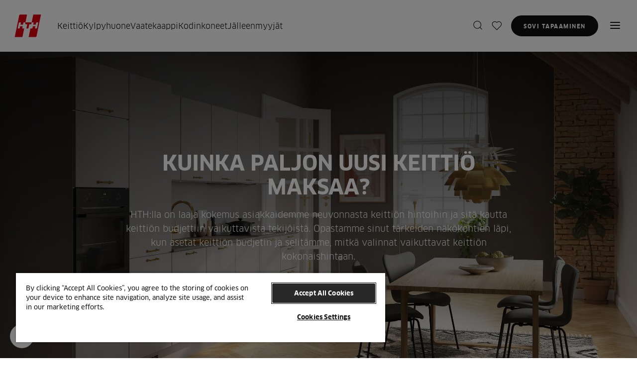

--- FILE ---
content_type: text/html; charset=utf-8
request_url: https://www.hth-keittio.fi/keittio/kuinka-paljon-uusi-keittio-maksaa/
body_size: 12927
content:



<!DOCTYPE html>

<html lang="fi" data-brand-locale="fi-US">

<head>
    <meta charset="UTF-8">
    <meta http-equiv="X-UA-Compatible" content="IE=edge">
    <meta name="viewport" content="width=device-width, initial-scale=1.0" />
    <meta name="theme-color" content="#111111">
    
    
        <meta name="description" content="Uuden keitti&#xF6;n hinta riippuu useista tekij&#xF6;ista. Saa k&#xE4;sitys tarpeitasi vastaavan keitti&#xF6;n hinnasta." data-rh="true" />
        <meta name="og:title" content="Kuinka paljon uusi keitti&#xF6; maksaa? Katso uuden keitti&#xF6;n hinta" data-rh="true" />
        <meta name="og:url" content="https://www.hth-kitchen.com/keittio/kuinka-paljon-uusi-keittio-maksaa/" data-rh="true" />
        <meta name="og:image" content="https://assets.nobiadigital.com/image/upload/v1695215479/HTH/Kitchen/Plain-Grey/Glat_Gra%CC%8A.jpg" data-rh="true" />
        <meta name="og:description" content="Uuden keitti&#xF6;n hinta riippuu useista tekij&#xF6;ista. Saa k&#xE4;sitys tarpeitasi vastaavan keitti&#xF6;n hinnasta." data-rh="true" />
    
    <link rel="shortcut&#32;icon" href="/favicon.ico" />

        <link rel="canonical" href="https://www.hth-keittio.fi/keittio/kuinka-paljon-uusi-keittio-maksaa/" />
    
        <title>Kuinka paljon uusi keitti&#xF6; maksaa? Katso uuden keitti&#xF6;n hinta | HTH</title>

    
    

        <link rel="preload" href="/app.css?v=QH9EVhABphK3-OcU-W_5zRTLkMA7vdhvjW9SuHunbgs" as="style" />

        <link rel="stylesheet" href="/app.css?v=QH9EVhABphK3-OcU-W_5zRTLkMA7vdhvjW9SuHunbgs" media="print" onload="this.media='all'" />
        <noscript>
            <link rel="stylesheet" href="/app.css?v=QH9EVhABphK3-OcU-W_5zRTLkMA7vdhvjW9SuHunbgs" />
        </noscript>

        <style>
            [v-cloak] {
                display: none;
            }
        </style>

    <script type="text/javascript">
        window.INITIALDATA =  { };
        window.INITIALDATA.brand = 'hthfi';
        window.INITIALDATA.checkoutUrl = '';
    </script>


        <!-- Google Tag Manager -->
        <script>
            (function (w, d, s, l, i) {
                w[l] = w[l] || []; w[l].push({
                    'gtm.start':
                        new Date().getTime(), event: 'gtm.js'
                }); var f = d.getElementsByTagName(s)[0],
                    j = d.createElement(s), dl = l != 'dataLayer' ? '&l=' + l : ''; j.async = true; j.src =
                        'https://www.googletagmanager.com/gtm.js?id=' + i + dl; f.parentNode.insertBefore(j, f);
            })(window, document, 'script', 'dataLayer', 'GTM-T6ZX2P');
        </script>
        <!-- End Google Tag Manager -->


        <script type="application/ld&#x2B;json">
            {
  "@context": "https://schema.org",
  "@type": "BreadcrumbList",
  "itemListElement": [
    {
      "@type": "ListItem",
      "position": 1,
      "name": "Keittiö/Køkken",
      "item": "https://www.hth-kitchen.com/keittio/"
    },
    {
      "@type": "ListItem",
      "position": 2,
      "name": "Kuinka paljon uusi keittiö maksaa?",
      "item": null
    }
  ]
};
        </script>

    <script type="application/ld&#x2B;json">
        {
            "@context": "https://schema.org",
            "@type": "Organization",
            "url": "https://www.hth-kitchen.com/",
            "logo": "https://www.hth-kitchen.com//hth-logo.svg"
        }
    </script>
    
<style>
#cookie-toggle.custom-persistent-icon {
  position: fixed;
  bottom: 20px;
  left: 20px;
  width: 48px;
  height: 48px;
  border-radius: 50%;
  background: #fff;
  display: flex;
  align-items: center;
  justify-content: center;
  z-index: 9999;
  cursor: pointer;
  margin: 0;
  padding: 0;
  border: none;
}
#cookie-toggle.custom-persistent-icon img {
  width: 28px;
  height: 28px;
}
</style>

<script type="text/javascript"  async src="https://cdn-sitegainer.com/sitegainer_5618131.js"></script>
<!-- CookiePro Cookies Consent Notice start for hth-keittio.fi --><script src="https://cookie-cdn.cookiepro.com/scripttemplates/otSDKStub.js"  type="text/javascript" charset="UTF-8" data-domain-script="b11cc805-3dfd-4bbf-adff-17fb6daa0fa4" ></script>
<script type="text/javascript">
const url = new URL(window.location.href);
const isStaff = url.searchParams.get('staff') === 'true';

function OptanonWrapper(){
 // Attach click handler to your custom button
  const btn = document.getElementById("cookie-toggle");
  if (btn) {
    btn.addEventListener("click", function() {
      Optanon.ToggleInfoDisplay(); // opens the CookiePro preference center
    });
  }
if (isStaff) {
      const banner = document.getElementById('onetrust-consent-sdk');
      if (banner) {
         banner.style.display = 'none';
      }
     if (btn){
        btn.style.display = 'none';
     }
  }
}</script><!-- CookiePro Cookies Consent Notice end for hth-keittio.fi -->

<button id="cookie-toggle" class="custom-persistent-icon">
<img src="https://assets.nobiadigital.com/image/upload/v1762769073/Logo/cookie-BW.svg" alt="Cookie Settings" />
</button>
    <script>
        window.imageKitDomain = 'https://asset.nobiadigital.com/';
    </script>
</head>

<body data-user-id=''>

    

    
    
    <div id="app">
    


<hth-header logotype="/hth-logo.svg" image="HTH/hth-eksperter-menu"
    bada-link-visible="bada-link-visible" bada-link-url="/varaa-suunnitteluaika/"
    bada-link-text="                            Sovi tapaaminen
"
    quote-text="Tule k&#xE4;ym&#xE4;&#xE4;n myym&#xE4;l&#xE4;ss&#xE4;mme, tarjoamme kahvia ja autamme sinua hyv&#xE4;n alun saamiseksi" quote-link-text="Sovi tapaaminen"
    my-account-url=""
    my-account-tooltip="Oma HTH"
    wishlist-url="/suosikkini/"
    wishlist-tooltip="Suosikkilistan"
    storelist-url="/jalleenmyyjat/"
    storelist-tooltip="Jälleenmyyjät"
    cart-url=""
    cart-tooltip="Shopping cart"
    menu-button-text="Valikko"
    menu-button-close-text="Kiinni"
    webshop-url="" search-page-url="/hakutulokset/"
    search-tooltip="Etsi"
    main-navigation-text="Main Navigation"
    search-title="Etsi"
    search-placeholder="Mitä etsit?"
    search-clear-text="Tyhjennä haku"
    search-button-text="Kaikki tulokset"
    search-article-number-text="ART. NR"
    search-category-tag="Kategoria"
    search-page-tag="Sivu"
    back-to-main-menu-text="Back to main menu"
    header-logo-text="HTH Logo"
    skip-to-main-content-text="Skip to main content"
    close-menu-text="Close menu"
    :primary-navigation-items='[{"children":[{"children":[{"children":[],"href":"/kuvasto/","index":0,"title":"Katalog","external":false}],"href":"/keittio/keittiomallit/","index":0,"title":"Keitti\u00F6mallit","external":false},{"children":[],"href":"/keittio/kuinka-paljon-uusi-keittio-maksaa/","index":1,"title":"Keitti\u00F6n hinta","external":false},{"children":[],"href":"/keittio/materiaalien/","index":2,"title":"Materiaalivalinta","external":false},{"children":[],"href":"/keittio/inspiraatio/","index":3,"title":"Inspiraatio","external":false},{"children":[],"href":"/keittio/inspiraatio/keittioopas/","index":4,"title":"Keitti\u00F6opas","external":false},{"children":[],"href":"/kuvasto/","index":5,"title":"Kuvasto","external":false},{"children":[],"href":"/keittio/vastaanota-3d-piirustus-24-tunnissa/","index":6,"title":"Vastaanota 3D-piirustus 24 tunnissa","external":false}],"href":"/keittio/","index":0,"title":"Keitti\u00F6","external":false,"uspItems":[{"text":"3D-suunnitteluehdotus"},{"text":"Asiantuntijaneuvonta"}],"button":[{"attributes":{"href":"~/link/e3e2cb86a8954b71ade1193381232a50.aspx"},"text":"Varaa ilmainen suunnittelutapaaminen","href":"~/link/e3e2cb86a8954b71ade1193381232a50.aspx","target":null,"title":null,"referencedPermanentLinkIds":["e3e2cb86-a895-4b71-ade1-193381232a50"]}]},{"children":[{"children":[],"href":"/kylpyhuone/kylpyhuonemallit/","index":0,"title":"Kylpyhuonemallit","external":false},{"children":[],"href":"/kylpyhuone/materiaalien/","index":1,"title":"Materiaalivalinta","external":false},{"children":[],"href":"/kylpyhuone/inspiraatio/","index":2,"title":"Inspiraatio","external":false}],"href":"/kylpyhuone/","index":1,"title":"Kylpyhuone","external":false,"uspItems":[{"text":"3D-suunnitteluehdotus"},{"text":"Asiantuntijaneuvonta"}],"button":null},{"children":[{"children":[],"href":"/vaatekaappi/inspiraatio/","index":0,"title":"Inspiraatio","external":false},{"children":[],"href":"/vaatekaappi/inspiraatio/vaatekaapin-suunnittelu/","index":1,"title":"Vaatekaapin suunnittelu","external":false},{"children":[],"href":"/kodinhoitohuone/","index":2,"title":"Uusi kodinhoitohuone","external":false}],"href":"/vaatekaappi/","index":2,"title":"Vaatekaappi","external":false,"uspItems":[{"text":"3D-suunnitteluehdotus"},{"text":"Asiantuntijaneuvonta"}],"button":[{"attributes":{"href":"~/link/e3e2cb86a8954b71ade1193381232a50.aspx"},"text":"Varaa ilmainen suunnittelutapaaminen","href":"~/link/e3e2cb86a8954b71ade1193381232a50.aspx","target":null,"title":null,"referencedPermanentLinkIds":["e3e2cb86-a895-4b71-ade1-193381232a50"]}]},{"children":[{"children":[],"href":"/keittiokoneet/aeg/","index":0,"title":"AEG","external":false},{"children":[],"href":"/keittiokoneet/siemens/","index":1,"title":"Siemens","external":false},{"children":[],"href":"/keittiokoneet/miele/","index":2,"title":"Miele","external":false},{"children":[],"href":"/keittiokoneet/neff/","index":3,"title":"NEFF","external":false}],"href":"/keittiokoneet/","index":3,"title":"Kodinkoneet","external":false,"uspItems":null,"button":null},{"children":[],"href":"/jalleenmyyjat/","index":4,"title":"J\u00E4lleenmyyj\u00E4t","external":false,"uspItems":null,"button":null}]' v-cloak
    >
    <template v-slot:buttons>
            <a href="/varaa-suunnitteluaika/" class="button button__secondary button__secondary--inverted">
                Sovi tapaaminen
            </a>
            <a href="/jalleenmyyjat/"
                class="button button__primary button__primary--inverted desktop-only">
                J&#xE4;lleenmyyj&#xE4;t
            </a>
    </template>
    <template v-slot:banners>
        
<div></div>
    </template>

        <template v-slot:headerprimarynavigationitems="navSlotProps">
                    <li class="header__primary-navigation-link">
                        <a v-on:click="navSlotProps.setActive(0, $event), navSlotProps.openMenu();"
                            href="/keittio/" target="">
                            Keitti&#xF6;
                        </a>
                    </li>
                    <li class="header__primary-navigation-link">
                        <a v-on:click="navSlotProps.setActive(1, $event), navSlotProps.openMenu();"
                            href="/kylpyhuone/" target="">
                            Kylpyhuone
                        </a>
                    </li>
                    <li class="header__primary-navigation-link">
                        <a v-on:click="navSlotProps.setActive(2, $event), navSlotProps.openMenu();"
                            href="/vaatekaappi/" target="">
                            Vaatekaappi
                        </a>
                    </li>
                    <li class="header__primary-navigation-link">
                        <a v-on:click="navSlotProps.setActive(3, $event), navSlotProps.openMenu();"
                            href="/keittiokoneet/" target="">
                            Kodinkoneet
                        </a>
                    </li>
                    <li class="header__primary-navigation-link">
                        <a href="/jalleenmyyjat/"
                            target="">J&#xE4;lleenmyyj&#xE4;t</a>
                    </li>
        </template>
        <template v-slot:navitemstoplevel="navSlotProps">
                    <li class="item item--large">
                        <a v-on:click="navSlotProps.setActive(0, $event)" href="/keittio/"
                            target="">Keitti&#xF6;</a>
                    </li>
                    <li class="item item--large">
                        <a v-on:click="navSlotProps.setActive(1, $event)" href="/kylpyhuone/"
                            target="">Kylpyhuone</a>
                    </li>
                    <li class="item item--large">
                        <a v-on:click="navSlotProps.setActive(2, $event)" href="/vaatekaappi/"
                            target="">Vaatekaappi</a>
                    </li>
                    <li class="item item--large">
                        <a v-on:click="navSlotProps.setActive(3, $event)" href="/keittiokoneet/"
                            target="">Kodinkoneet</a>
                    </li>
                    <li class="item item--large">
                        <a href="/jalleenmyyjat/"
                            target="">J&#xE4;lleenmyyj&#xE4;t</a>
                    </li>
        </template>
        <template v-slot:navitemssublevel="navSlotProps">
                    <template v-if="navSlotProps.activeItem === 0">
                        <li class="item item--title">
                            <a href="/keittio/">Keitti&#xF6;</a>
                        </li>
                            <li class="item">
                                <a href="/keittio/keittiomallit/">Keitti&#xF6;mallit</a>
                            </li>
                            <li class="item">
                                <a href="/keittio/kuinka-paljon-uusi-keittio-maksaa/">Keitti&#xF6;n hinta</a>
                            </li>
                            <li class="item">
                                <a href="/keittio/materiaalien/">Materiaalivalinta</a>
                            </li>
                            <li class="item">
                                <a href="/keittio/inspiraatio/">Inspiraatio</a>
                            </li>
                            <li class="item">
                                <a href="/keittio/inspiraatio/keittioopas/">Keitti&#xF6;opas</a>
                            </li>
                            <li class="item">
                                <a href="/kuvasto/">Kuvasto</a>
                            </li>
                            <li class="item">
                                <a href="/keittio/vastaanota-3d-piirustus-24-tunnissa/">Vastaanota 3D-piirustus 24 tunnissa</a>
                            </li>
                    </template>
                    <template v-if="navSlotProps.activeItem === 1">
                        <li class="item item--title">
                            <a href="/kylpyhuone/">Kylpyhuone</a>
                        </li>
                            <li class="item">
                                <a href="/kylpyhuone/kylpyhuonemallit/">Kylpyhuonemallit</a>
                            </li>
                            <li class="item">
                                <a href="/kylpyhuone/materiaalien/">Materiaalivalinta</a>
                            </li>
                            <li class="item">
                                <a href="/kylpyhuone/inspiraatio/">Inspiraatio</a>
                            </li>
                    </template>
                    <template v-if="navSlotProps.activeItem === 2">
                        <li class="item item--title">
                            <a href="/vaatekaappi/">Vaatekaappi</a>
                        </li>
                            <li class="item">
                                <a href="/vaatekaappi/inspiraatio/">Inspiraatio</a>
                            </li>
                            <li class="item">
                                <a href="/vaatekaappi/inspiraatio/vaatekaapin-suunnittelu/">Vaatekaapin suunnittelu</a>
                            </li>
                            <li class="item">
                                <a href="/kodinhoitohuone/">Uusi kodinhoitohuone</a>
                            </li>
                    </template>
                    <template v-if="navSlotProps.activeItem === 3">
                        <li class="item item--title">
                            <a href="/keittiokoneet/">Kodinkoneet</a>
                        </li>
                            <li class="item">
                                <a href="/keittiokoneet/aeg/">AEG</a>
                            </li>
                            <li class="item">
                                <a href="/keittiokoneet/siemens/">Siemens</a>
                            </li>
                            <li class="item">
                                <a href="/keittiokoneet/miele/">Miele</a>
                            </li>
                            <li class="item">
                                <a href="/keittiokoneet/neff/">NEFF</a>
                            </li>
                    </template>
        </template>
        <template v-slot:usps="navSlotProps">
                    <template v-if="navSlotProps.activeItem === 0">
                        <div class="navigation__usp">
                            <ul>
                                    <li class="item">
                                        <i class="icon icon-circle-checkmark"></i>
                                        3D-suunnitteluehdotus
                                    </li>
                                    <li class="item">
                                        <i class="icon icon-circle-checkmark"></i>
                                        Asiantuntijaneuvonta
                                    </li>
                            </ul>
                                <a href="/varaa-suunnitteluaika/"
                                    class="button button--full button__secondary--inverted navigation__usp-button">
                                    Varaa ilmainen suunnittelutapaaminen
                                </a>
                        </div>
                    </template>
                    <template v-if="navSlotProps.activeItem === 1">
                        <div class="navigation__usp">
                            <ul>
                                    <li class="item">
                                        <i class="icon icon-circle-checkmark"></i>
                                        3D-suunnitteluehdotus
                                    </li>
                                    <li class="item">
                                        <i class="icon icon-circle-checkmark"></i>
                                        Asiantuntijaneuvonta
                                    </li>
                            </ul>
                        </div>
                    </template>
                    <template v-if="navSlotProps.activeItem === 2">
                        <div class="navigation__usp">
                            <ul>
                                    <li class="item">
                                        <i class="icon icon-circle-checkmark"></i>
                                        3D-suunnitteluehdotus
                                    </li>
                                    <li class="item">
                                        <i class="icon icon-circle-checkmark"></i>
                                        Asiantuntijaneuvonta
                                    </li>
                            </ul>
                                <a href="/varaa-suunnitteluaika/"
                                    class="button button--full button__secondary--inverted navigation__usp-button">
                                    Varaa ilmainen suunnittelutapaaminen
                                </a>
                        </div>
                    </template>
        </template>
        <template v-slot:navitemstoplevelbottom>
                <li class="item">
                    <a href="/kuvasto/"
                        target="">Kuvasto</a>
                </li>
                <li class="item">
                    <a href="/yrityksille/"
                        target="">Yrityksille</a>
                </li>
                <li class="item">
                    <a href="/kestavyys/"
                        target="">Kest&#xE4;vyys</a>
                </li>
        </template>

</hth-header>

        <main role="main" id="main" v-cloak>
            
<div class="grid">
    <div class="grid__inner">
       
    <hth-breadcrumbs  breadcrumb-data="/api/breadcrumbs/GetBreadcrumbs?contentId=1076&amp;language=fi"></hth-breadcrumbs>

       


    <hth-hero id="b0" image="HTH/Kitchen/Plain-Grey/Glat_Gra&#x30A;" mobile-image="" alt-text=""
        video="" mobile-video="">
        <template v-slot:content>
            <h1>Kuinka paljon uusi keitti&#xF6; maksaa?</h1>
                    <p class="p p--lead">HTH:lla on laaja kokemus asiakkaidemme neuvonnasta keitti&#xF6;n hintoihin ja sit&#xE4; kautta keitti&#xF6;n budjettiin vaikuttavista tekij&#xF6;ist&#xE4;. Opastamme sinut t&#xE4;rkeiden n&#xE4;k&#xF6;kohtien l&#xE4;pi, kun asetat keitti&#xF6;n budjetin ja selit&#xE4;mme, mitk&#xE4; valinnat vaikuttavat keitti&#xF6;n kokonaishintaan.</p>

               
                
            </template>
            <template v-slot:additional-info>

            </template>
    </hth-hero>

       
        




<hth-image-content id="b5578" background-color="" invert-image-video-text-placement="right">
    <template v-slot:content>
        <h3>Unelma vs. budjetti</h3>
<p>Monet asiakkaistamme aloittavat keitti&ouml;matkansa asettamalla budjettikehyksen. Se on loistava ty&ouml;kalu uuden keitti&ouml;n hankinnassa.</p>
<p>Haluamme kuitenkin tiet&auml;&auml; keitti&ouml;unelmasi, kun neuvomme sinua keitti&ouml;n kustannuksissa.</p>
<p>Kun tied&auml;mme unelman, voimme usein l&ouml;yt&auml;&auml; ratkaisuja, jotka vastaavat budjettia ja tuovat sinulle iloa monien vuosien ajan.</p>
<p><a class="button button__primary" href="/keittio/">&nbsp;Uusi keitti&ouml; wow-efektill&auml;</a></p>
    </template>
    <template v-slot:image>
                <hth-cloudinarypicture alt-text="" :width="950" aspect-ratio="0" public-id="HTH/Cases/Mikael Persbrandt_Sanna Lundell/HTH_Mikael_Persbrandt_Sanna_Lundell_13_163106_1x1"></hth-cloudinarypicture>
    </template>
</hth-image-content>    <hth-cta-block id="b5582" alt-text="Keitti&#xF6;n Asiantuntijat | HTH" image-position="left" public-id="HTH/Experts/135920_Sk&#xE6;rmbillede_2021-09-17_kl._10.58.16_e208a5_landscape" :width="640" :height="440">
        <h3>Vakioratkaisuja ei ole</h3>
        <p class="p--lead">
            Ei ole&#xA;&#xA;olemassa vakioratkaisuja, kun tarvitset uuden keitti&#xF6;n.&#xA;Kaikki on r&#xE4;&#xE4;t&#xE4;l&#xF6;ity kohteesi, tarpeidesi ja toiveidesi mukaan.&#xA;&#xA;K&#xE4;y HTH-keitti&#xF6;asiantuntijamme luona ja pyyd&#xE4; tarjous yksill&#xF6;llisten toiveidesi perusteella.&#xA;&#xA;Se on ILMAINEN, ei lainkaan sitova, ja antaa sinulle t&#xE4;ydellisen l&#xE4;ht&#xF6;kohdan edist&#xE4;&#xE4; keitti&#xF6;unelmaasi.
        </p>
            <a target="_self" href="/varaa-suunnitteluaika/" class="button button__secondary">Laske keitti&#xF6;n hinta</a>

    </hth-cta-block>
<hth-columns
    id="b5584"
	title-align="center"
	vertical-align="stretch"
	background-color="">
    <template v-slot:title>
        <h3 class="">
            Kuusi tekij&#xE4;&#xE4;, jotka vaikuttavat uuden keitti&#xF6;n hintaan
        </h3>

        <p>Kysymykseen &rdquo;Kuinka paljon uusi keitti&ouml; maksaa?&rdquo; voidaan vastata vain, kun tied&auml;t toiveesi ja tarpeesi. Aloita harkitsemalla seuraavaa:</p>
<p><a class="c-button c-button--style-1" href="/jalleenmyyjat/"><span class="c-button--text">Kysy neuvoja ja ohjeita HTH-myym&auml;l&auml;st&auml;</span></a></p>
    </template>

    <template v-slot:items>
        



<hth-teaser-block id="b5590" block-size-md="4" block-size-lg="4" background-color="">
        <a href="/keittio/inspiraatio/keittioopas/keittion-sisustus/"  aria-label="Koko">
          
                <hth-cloudinarypicture public-id="HTH/Kitchen/Art/135881_HTH_Modern_Retreat4701" alt-text="Harmaa keitti&#xF6;, jossa on keitti&#xF6;saareke, valkoinen ty&#xF6;taso ja riippuvat riippuvalaisimet. Malli Art | HTH" :width="950" :width-mobile="640" :height="0" aspect-ratio="1.33"></hth-cloudinarypicture>
        </a>
        <h3 class="h4">
            <a href="/keittio/inspiraatio/keittioopas/keittion-sisustus/" >Koko</a>
        </h3>

    <p>Uuden keitti&ouml;si hintaan vaikuttaa se, kuinka monta neli&ouml;metri&auml; sinulla on unelmasi toteuttamiseen. L&auml;ht&ouml;kohtana on, ett&auml; keitti&ouml;n hinta on sit&auml; pienempi, mit&auml; pienempi tilasi on, koska sinulla ei yksinkertaisesti ole tilaa monille keitti&ouml;n kaappeille ja pitkille ty&ouml;tasoille.</p>

				<p class="no-margin"><a href="/keittio/inspiraatio/keittioopas/keittion-sisustus/" >Hanki vinkkej&#xE4; keitti&#xF6;n suunnitteluun</a></p>

</hth-teaser-block>

<hth-teaser-block id="b5594" block-size-md="4" block-size-lg="4" background-color="">
        <a href="/kuvasto/"  aria-label="Etuosa">
          
                <hth-cloudinarypicture public-id="HTH/Kitchen/Nordic-Spirit/108614_Nordic-spirit-dark_02" alt-text="Tumma puinen keitti&#xF6;saareke yhteensopivilla kaapeilla ja vaalea puulattia. Nordic Spirit | HTH" :width="950" :width-mobile="640" :height="0" aspect-ratio="1.33"></hth-cloudinarypicture>
        </a>
        <h3 class="h4">
            <a href="/kuvasto/" >Etuosa</a>
        </h3>

    <p>Mahdollisuuksia on monia, kun sinun on valittava julkisivujen muotoilu, ja voit varmasti saada ratkaisun, joka sopii sek&auml; tyyliisi ett&auml; keitti&ouml;budjettiisi. Olemme HTH:lla jakaneet keitti&ouml;suunnittelumme eri hintaryhmiin, hintaryhm&auml; 1 on edullisin. L&ouml;yd&auml;t yleiskatsauksen hintaryhmist&auml; "Tuotekatsaus" -luettelosta.</p>

				<p class="no-margin"><a href="/kuvasto/" >Katso luettelot</a></p>

</hth-teaser-block>

<hth-teaser-block id="b5598" block-size-md="4" block-size-lg="4" background-color="">
        <a href="/keittio/materiaalien/valitse-oikea-tyotaso/"  aria-label="P&#xF6;yd&#xE4;n kansi">
          
                <hth-cloudinarypicture public-id="HTH/Cases/Ditte Julie_hjemme hos/HTH_01_e04880wwwww" alt-text="Moderni keitti&#xF6; harmailla kaapeilla ja puuaksenteilla, jossa on HTH-tuotteita | HTH" :width="950" :width-mobile="640" :height="0" aspect-ratio="1.33"></hth-cloudinarypicture>
        </a>
        <h3 class="h4">
            <a href="/keittio/materiaalien/valitse-oikea-tyotaso/" >P&#xF6;yd&#xE4;n kansi</a>
        </h3>

    <p>Kaikille p&ouml;yt&auml;levymateriaaleille on yhteist&auml;, ett&auml; niill&auml; kaikilla on etuja ja haittoja hinnan, v&auml;rivaihtoehtojen, kulutuskest&auml;vyyden, huollon ja puhdistuksen suhteen. Siksi on kyse toiveiden, tarpeiden ja keitti&ouml;n budjetin priorisoimisesta materiaalia valittaessa.</p>

				<p class="no-margin"><a href="/keittio/materiaalien/valitse-oikea-tyotaso/" >Hanki vinkkej&#xE4; p&#xF6;yt&#xE4;levyn valintaan</a></p>

</hth-teaser-block>

<hth-teaser-block id="b5610" block-size-md="4" block-size-lg="4" background-color="">
        <a href="/keittio/materiaalien/keittion-pesuallas-ja-hana/"  aria-label="Pesuallas ja asennus">
          
                <hth-cloudinarypicture public-id="HTH/Cases/Ditte Julie_hjemme hos/HTH_04_f82ff9_4:3" alt-text="Messinkinen keitti&#xF6;hana, josta vesi valuu mustan altaan yli | HTH" :width="950" :width-mobile="640" :height="0" aspect-ratio="1.33"></hth-cloudinarypicture>
        </a>
        <h3 class="h4">
            <a href="/keittio/materiaalien/keittion-pesuallas-ja-hana/" >Pesuallas ja asennus</a>
        </h3>

    <p>Ehk&auml; n&auml;et pesualtaan ja hanan pienen&auml; kohteena keitti&ouml;n budjetissa, ja se voi olla. Jos valitset upotetun ter&auml;saltaan ja yhden helan, saat erityisen taloudellisen ratkaisun.</p>
<p>Jos toisaalta haaveilet kauniista alle liimatusta pesualtaasta ja Quookerista, se vie enemm&auml;n tilaa keitti&ouml;n budjetissa.</p>

				<p class="no-margin"><a href="/keittio/materiaalien/keittion-pesuallas-ja-hana/" >Hanki vinkkej&#xE4; pesualtaan ja kalusteen valintaan</a></p>

</hth-teaser-block>

<hth-teaser-block id="b5613" block-size-md="4" block-size-lg="4" background-color="">
        <a href="/keittio/materiaalien/loyda-uudet-keittion-laatikot/"  aria-label="Luo vs. laatikot">
          
                <hth-cloudinarypicture public-id="HTH/Kitchen/Reflection/2024_Reflection_Detail_Lux_Trays" alt-text="Valkoinen keitti&#xF6;kaappi avohyllyill&#xE4; ja vaaleanharmaa ty&#xF6;taso. Reflection | HTH" :width="950" :width-mobile="640" :height="0" aspect-ratio="1.33"></hth-cloudinarypicture>
        </a>
        <h3 class="h4">
            <a href="/keittio/materiaalien/loyda-uudet-keittion-laatikot/" >Luo vs. laatikot</a>
        </h3>

    <p>Tiesitk&ouml;, ett&auml; kaapit ovat halvempi ratkaisu kuin laatikot? Jos katsot tavallista pohjakaappia, jossa on ovi ja hylly, voit s&auml;&auml;st&auml;&auml; jopa 55 % verrattuna samanlaiseen pohjakaappiin, jossa on kaksi LUX-laatikkoa. Toisaalta laatikot tarjoavat helpon p&auml;&auml;syn jopa kaapin takaosaan ja hyv&auml;n yleiskuvan kaapin sis&auml;ll&ouml;st&auml;.</p>

				<p class="no-margin"><a href="/keittio/materiaalien/loyda-uudet-keittion-laatikot/" >Hanki vinkkej&#xE4; laatikoihin</a></p>

</hth-teaser-block>

<hth-teaser-block id="b5618" block-size-md="4" block-size-lg="4" background-color="">
        <a href="/keittiokoneet/"  aria-label="Kodinkoneet">
          
                <hth-cloudinarypicture public-id="HTH/Kitchen/Base/Base_hvidevarer_-_warm_grey" :width="950" :width-mobile="640" :height="0" aspect-ratio="1.33"></hth-cloudinarypicture>
        </a>
        <h3 class="h4">
            <a href="/keittiokoneet/" >Kodinkoneet</a>
        </h3>

    <p>Kodinkoneet ovat v&auml;ltt&auml;m&auml;tt&ouml;mi&auml; keitti&ouml;ss&auml;, mutta ne voivat muodostaa my&ouml;s merkitt&auml;v&auml;n osan uuden keitti&ouml;n hinnasta. On suuri ero siin&auml;, valitsetko hyv&auml;n uunin hintaan 4 000 Norjan kruunua vai huippumallin hintaan yli 20 000 Norjan kruunua. Valinta riippuu toiveistasi, tarpeistasi ja keitti&ouml;n budjetista.</p>

				<p class="no-margin"><a href="/keittiokoneet/" >Hanki vinkkej&#xE4; kodinkoneisiin</a></p>

</hth-teaser-block>
    </template>
</hth-columns>


<hth-image-content id="b6502" background-color="surface-light" invert-image-video-text-placement="right">
    <template v-slot:content>
        <h3>Paljonko HTH-keitti&ouml; maksaa?</h3>
<p>Kun hankit uuden keitti&ouml;n, p&auml;&auml;t&auml;t itse hinnan. Voit valita, mit&auml; haluat sis&auml;llytt&auml;&auml; ja mit&auml; j&auml;tt&auml;&auml; pois. Voit priorisoida, mik&auml; sinulle itsellesi on t&auml;rke&auml;&auml;.</p>
<p>Me HTH:lla olemme valmiita tarjoamaan henkil&ouml;kohtaista ja ammatillista ohjausta. Varmistamme, ett&auml; budjettisi ei ylity.</p>
<p>Jos haluat tarkan hinnan unelmiesi keitti&ouml;lle, voit varata ilmaisen tapaamisen keitti&ouml;asiantuntijamme kanssa.</p>
<p><a class="button button__primary" href="/varaa-suunnitteluaika/">Pyyd&auml; tarjous keitti&ouml;st&auml;si</a></p>
    </template>
    <template v-slot:image>
                <hth-cloudinarypicture alt-text="Puiset keitti&#xF6;kaapit valkoisella ty&#xF6;tasolla ja integroiduilla kodinkoneilla. Nordic Spirit | HTH" :width="950" aspect-ratio="1.33" public-id="HTH/Kitchen/Nordic-Spirit/95239_NordicSpirit_Natur_Eg_HTH_787bdc_1:1"></hth-cloudinarypicture>
    </template>
</hth-image-content><hth-columns
    id="b5644"
	title-align="center"
	vertical-align="stretch"
	background-color="">
    <template v-slot:title>
        <h3 class="">
            Budjettitietoinen keitti&#xF6;
        </h3>

        <p>Jos etsit edullista keitti&ouml;t&auml;, sinulla on monia vaihtoehtoja luoda laadukas keitti&ouml;. Hintaluokan alap&auml;&auml;ss&auml; on muun muassa seuraavat kolme keitti&ouml;mallia. Huomaathan, ett&auml; hinnat vaihtelevat keitti&ouml;si koon mukaan.<br /><br /></p>
    </template>

    <template v-slot:items>
        



<hth-teaser-block id="b8206" block-size-md="3" block-size-lg="3" background-color="">
        <a href="/keittio/keittiomallit/stockholm/"  aria-label="Stockholm">
          
                <hth-cloudinarypicture public-id="HTH/Kitchen/Stockholm/12996_Nobia_Denmark_HTH_Stockholm_Kitchen_new_595cca1_4a0ceb111_7ecfdbwwwww" alt-text="Beiget keitti&#xF6;kaapit mustalla uunilla ja vaalealla ty&#xF6;tasolla. Stockholm Keitti&#xF6; | HTH" :width="950" :width-mobile="640" :height="0" aspect-ratio="1"></hth-cloudinarypicture>
        </a>
        <h3 class="h4">
            <a href="/keittio/keittiomallit/stockholm/" >Stockholm</a>
        </h3>

    <div class="c-product-grid-item__description"><span class="c-product-grid-item__description-info">Edullinen pohjoismainen keitti&ouml;, joka erottuu edukseen.</span></div>


</hth-teaser-block>

<hth-teaser-block id="b5650" block-size-md="3" block-size-lg="3" background-color="">
        <a href="/keittio/keittiomallit/plain-white-plain-grey/"  aria-label="Sile&#xE4;">
          
                <hth-cloudinarypicture public-id="HTH/Kitchen/Plain-Grey/Glat_Graa_detalje5" alt-text="Harmaat keitti&#xF6;kaapit kultaisilla vetimill&#xE4; ja mustalla ty&#xF6;tasolla. Harmaa Keitti&#xF6; | HTH" :width="950" :width-mobile="640" :height="0" aspect-ratio="1"></hth-cloudinarypicture>
        </a>
        <h3 class="h4">
            <a href="/keittio/keittiomallit/plain-white-plain-grey/" >Sile&#xE4;</a>
        </h3>

    <p class="c-media-object__section-preamble c-media-object__section-preamble--align-bottom">Kaunis ja klassinen keitti&ouml; vahvaan hintaan.</p>


</hth-teaser-block>

<hth-teaser-block id="b5656" block-size-md="3" block-size-lg="3" background-color="">
        <a href="/keittio/keittiomallit/oslo/"  aria-label="Oslo">
          
                <hth-cloudinarypicture public-id="Hthdk/Gallery/Oslo (016)/Oslo_k&#xF8;kken_i_tr&#xE6;-look_closeup05_HTH" alt-text="" :width="950" :width-mobile="640" :height="0" aspect-ratio="1"></hth-cloudinarypicture>
        </a>
        <h3 class="h4">
            <a href="/keittio/keittiomallit/oslo/" >Oslo</a>
        </h3>

    <p>Skandinaavinen keitti&ouml; vaalealla saarnipuulla.</p>


</hth-teaser-block>

<hth-teaser-block id="b5667" block-size-md="3" block-size-lg="3" background-color="">
        <a href="/keittio/keittiomallit/next/"  aria-label="Next">
          
                <hth-cloudinarypicture public-id="HTH/Kitchen/Next/Next_Hvid_grebsl&#xF8;st_k&#xF8;kken_04_HTH" alt-text="Valkoinen vetimet&#xF6;n keitti&#xF6;, jossa on beige sein&#xE4;t ja harmaa laattalattia. Next | HTH" :width="950" :width-mobile="640" :height="0" aspect-ratio="1"></hth-cloudinarypicture>
        </a>
        <h3 class="h4">
            <a href="/keittio/keittiomallit/next/" >Next</a>
        </h3>

    <p>Siisti keitti&ouml; integroiduilla kahvoilla.</p>


</hth-teaser-block>
    </template>
</hth-columns><hth-columns
    id="b5678"
	title-align="center"
	vertical-align="stretch"
	background-color="surface-light">
    <template v-slot:title>
        <h3 class="">
            Ainutlaatuinen keitti&#xF6;
        </h3>

        <p>Jos keitti&ouml;budjetissasi on enemm&auml;n tilaa, voit asettaa etusijalle poikkeukselliset keitti&ouml;ratkaisut, jotka lis&auml;&auml;v&auml;t ruoanlaiton iloa. Alla on nelj&auml; ylellisint&auml; keitti&ouml;t&auml;mme. Huomaathan, ett&auml; hinta voi vaihdella keitti&ouml;si koon mukaan.</p>
    </template>

    <template v-slot:items>
        



<hth-teaser-block id="b8207" block-size-md="3" block-size-lg="3" background-color="">
        <a href="/keittio/keittiomallit/nordic-roots/"  aria-label="Nordic Roots">
          
                <hth-cloudinarypicture public-id="HTH/Kitchen/Nordic-Roots/196503_HTH_Kampagne2023_01_0935_HS_V2_914b0c11" alt-text="" :width="950" :width-mobile="640" :height="0" aspect-ratio="1"></hth-cloudinarypicture>
        </a>
        <h3 class="h4">
            <a href="/keittio/keittiomallit/nordic-roots/" >Nordic Roots</a>
        </h3>

    <div class="c-product-grid-item__description"><span class="c-product-grid-item__description-info">Maas&auml;vyt ja modernit design-yksityiskohdat</span></div>


</hth-teaser-block>

<hth-teaser-block id="b5682" block-size-md="3" block-size-lg="3" background-color="">
        <a href="/keittio/keittiomallit/nordic-spirit/"  aria-label="Nordic Spirit">
          
                <hth-cloudinarypicture public-id="HTH/Kitchen/Nordic-Spirit/98707_NordicSpirit_Miele" alt-text="Puiset keitti&#xF6;kaapit, joissa on valkoiset yl&#xE4;kaapit ja musta integroitava uuni. Nordic Spirit | HTH" :width="950" :width-mobile="640" :height="0" aspect-ratio="1"></hth-cloudinarypicture>
        </a>
        <h3 class="h4">
            <a href="/keittio/keittiomallit/nordic-spirit/" >Nordic Spirit</a>
        </h3>

    <p>L&auml;mminhenkinen pohjoismainen s&auml;lekeitti&ouml;.</p>


</hth-teaser-block>

<hth-teaser-block id="b5684" block-size-md="3" block-size-lg="3" background-color="">
        <a href="/keittio/keittiomallit/art/"  aria-label="Art Shape">
          
                <hth-cloudinarypicture public-id="HTH/Kitchen/Art/108606_Modern-retreat_02" alt-text="Harmaa keitti&#xF6;, jossa on keitti&#xF6;saareke, valkoinen ty&#xF6;taso ja riippuvalaisimet. Malli Art | HTH" :width="950" :width-mobile="640" :height="0" aspect-ratio="1"></hth-cloudinarypicture>
        </a>
        <h3 class="h4">
            <a href="/keittio/keittiomallit/art/" >Art Shape</a>
        </h3>

    <p>Nostalginen runkokeitti&ouml; merenrantahotellityyliin.</p>


</hth-teaser-block>

<hth-teaser-block id="b5689" block-size-md="3" block-size-lg="3" background-color="">
        <a href="/keittio/keittiomallit/nordic-creation/"  aria-label="Nordic Creation">
          
                <hth-cloudinarypicture public-id="HTH/Kitchen/Nordic-Creation/128048_NordicCreation_HTH_01_4acc59_1:1" alt-text="Puinen keitti&#xF6; mustalla ty&#xF6;tasolla ja riippuvalaisimilla. Nordic Creation | HTH" :width="950" :width-mobile="640" :height="0" aspect-ratio="1"></hth-cloudinarypicture>
        </a>
        <h3 class="h4">
            <a href="/keittio/keittiomallit/nordic-creation/" >Nordic Creation</a>
        </h3>

    <p>Viimeistelty&auml; ammattitaitoa massiivitammea.</p>


</hth-teaser-block>
    </template>
</hth-columns><hth-columns
    id="b5707"
	title-align="center"
	vertical-align="stretch"
	background-color="">
    <template v-slot:title>
        <h3 class="">
            Nelj&#xE4; vinkki&#xE4; keitti&#xF6;n hinnan alentamiseen
        </h3>

        <p>Budjettiyst&auml;v&auml;llinen keitti&ouml; sis&auml;lt&auml;&auml; valintojen tekemist&auml;. T&auml;ss&auml; nelj&auml; kest&auml;v&auml;&auml; tarkaisua, jotka eiv&auml;t vaikuta merkitt&auml;v&auml;sti uuden keitti&ouml;n kokonaishintaan.</p>
    </template>

    <template v-slot:items>
        



<hth-teaser-block id="b5711" block-size-md="3" block-size-lg="3" background-color="">
        <a href="/keittio/materiaalien/keittiokaapit/"  aria-label="Valitse laatikoiden sijaan hyllykaapit">
          
                <hth-cloudinarypicture public-id="HTH/Cases/Sasa-Antic/130533_HTH_SasaAntic_09" alt-text="Avaa keitti&#xF6;kaappi, jossa on puuhyllyt ja pinottuja valkoisia lautasia sek&#xE4; vihreit&#xE4; kulhoja | HTH" :width="950" :width-mobile="640" :height="0" aspect-ratio="1"></hth-cloudinarypicture>
        </a>
        <h3 class="h4">
            <a href="/keittio/materiaalien/keittiokaapit/" >Valitse laatikoiden sijaan hyllykaapit</a>
        </h3>

    <p>Kun uuden keitti&ouml;n hinta on pidett&auml;v&auml; alhaalla, yksi vaihtoehto on valita hyllykaappi laatikoston sijaan. Voit s&auml;&auml;st&auml;&auml; jopa 55% t&auml;ll&auml; valinnalla.</p>

				<p class="no-margin"><a href="/keittio/materiaalien/keittiokaapit/" >Valitse oikeat keitti&#xF6;kaapit</a></p>

</hth-teaser-block>

<hth-teaser-block id="b5712" block-size-md="3" block-size-lg="3" background-color="">
        <a href="/keittio/materiaalien/valitse-oikea-tyotaso/"  aria-label="Edullinen ty&#xF6;taso">
          
                <hth-cloudinarypicture public-id="Hthdk/Gallery/Focus VH7 Hvid (030)/HTH_VH7_Focus_hvid_06" alt-text="" :width="950" :width-mobile="640" :height="0" aspect-ratio="1"></hth-cloudinarypicture>
        </a>
        <h3 class="h4">
            <a href="/keittio/materiaalien/valitse-oikea-tyotaso/" >Edullinen ty&#xF6;taso</a>
        </h3>

    <p>Laminaattitasot ovat kustannustehokkaita ja lis&auml;ksi kest&auml;v&auml; ja k&auml;yt&auml;nn&ouml;llinen valinta. Saatavana monissa eri v&auml;reiss&auml; ja kuvioissa. Jos laminaatti ei vastaa keitti&ouml;unelmaasi, voit my&ouml;s valita massiivipuisen ty&ouml;tason, joka sijoittuu hinta-asteikon keskialueelle.</p>

				<p class="no-margin"><a href="/keittio/materiaalien/valitse-oikea-tyotaso/" >Katso ty&#xF6;taso-opas</a></p>

</hth-teaser-block>

<hth-teaser-block id="b5713" block-size-md="3" block-size-lg="3" background-color="">
        <a href="/keittio/materiaalien/keittion-pesuallas-ja-hana/"  aria-label="Allas ja hana budjetissa">
          
                <hth-cloudinarypicture public-id="HTH/Kitchen/Stockholm/55319_Stockholm_moderne-kokken_09_HTH_c1b265_LS" alt-text="Beiget keitti&#xF6;kaapit valkoisella laatoitetulla v&#xE4;litilalla ja ruostumattomasta ter&#xE4;ksest&#xE4; valmistettu hana. Stockholm Keitti&#xF6; | HTH" :width="950" :width-mobile="640" :height="0" aspect-ratio="1"></hth-cloudinarypicture>
        </a>
        <h3 class="h4">
            <a href="/keittio/materiaalien/keittion-pesuallas-ja-hana/" >Allas ja hana budjetissa</a>
        </h3>

    <p>Ruostumattomasta ter&auml;ksest&auml; valmistettu pesuallas on sek&auml; budjettiyst&auml;v&auml;llinen ett&auml; klassinen valinta, joka kest&auml;&auml; p&auml;ivitt&auml;ist&auml; k&auml;ytt&ouml;&auml; ja muuttuvia trendej&auml;. Hintaero altaasennettavan ja upotetun altaan v&auml;lill&auml; riippu sek&auml; altaan, ett&auml; ty&ouml;tason suunnittelusta ja materiaalista.</p>

				<p class="no-margin"><a href="/keittio/materiaalien/keittion-pesuallas-ja-hana/" >Vinkkej&#xE4; pesualtaisiin ja hanoihin</a></p>

</hth-teaser-block>

<hth-teaser-block id="b5717" block-size-md="3" block-size-lg="3" background-color="">
        <a href="/keittio/inspiraatio/avaa-keittion-hyllyt/"  aria-label="Avohyllyt ovat sek&#xE4; moderneja ett&#xE4; edullisia">
          
                <hth-cloudinarypicture public-id="HTH/Kitchen/Art/108612_Modern-retreat_&#xC5;bne-hylder_01" alt-text="Malli Art | HTH" :width="950" :width-mobile="640" :height="0" aspect-ratio="1"></hth-cloudinarypicture>
        </a>
        <h3 class="h4">
            <a href="/keittio/inspiraatio/avaa-keittion-hyllyt/" >Avohyllyt ovat sek&#xE4; moderneja ett&#xE4; edullisia</a>
        </h3>

    <p>Avohyllyt ovat budjettiyst&auml;v&auml;llinen ratkaisu keitti&ouml;&ouml;si. L&ouml;yd&auml;t eri pituisia ja levyisi&auml; hyllyj&auml; sek&auml; malleja, jotka sopivat keitti&ouml;n kaapin oviin. Lis&auml;ksi se on suosittu keitti&ouml;trendi, jonka avulla voit esitell&auml; henkil&ouml;kohtaista tyyli&auml;si keitti&ouml;ss&auml;.</p>

				<p class="no-margin"><a href="/keittio/inspiraatio/avaa-keittion-hyllyt/" >Katso keitti&#xF6;trendi avoimilla hyllyill&#xE4;</a></p>

</hth-teaser-block>
    </template>
</hth-columns>


<hth-image-content id="b5719" background-color="surface-light" invert-image-video-text-placement="right">
    <template v-slot:content>
        <h3>Laatikot antavat yleiskuvan keitti&ouml;st&auml;</h3>
<p>Jos budjettisi sallii, harkitse tason alle vetolaatikostoja tai sis&auml;laatikoilla varustettuja ovellisia kaappeja. N&auml;in saat helposti kerralla kaiken n&auml;kyviin.</p>
<p>Valitse laatikoilla varustetuista kaapeista kokonaisella ovella varustettu linjakas ja tyylik&auml;s ratkaisu tai laatikosto kahdella tai useammalla laatikolla. Laatikosto on toimiva ratkaisu, koska silloin sinun ei tarvitse avata ensin ovea vet&auml;&auml;ksesi laatikon ulos.</p>
<p>Laatikot voivat nostaa keitti&ouml;n kokonaishintaa hyllykaappeihin verrattuna, mutta ne parantavat huomattavasti keitti&ouml;n toimivuutta jokap&auml;iv&auml;isess&auml; k&auml;yt&ouml;ss&auml;.</p>
<p><a href="/keittio/materiaalien/loyda-uudet-keittion-laatikot/">Katso laatikkovalikoima</a></p>
    </template>
    <template v-slot:image>
                <hth-cloudinarypicture alt-text="Tummat puukeitti&#xF6;n laatikostot avohyllyill&#xE4; ja musta ty&#xF6;taso. Nordic Spirit | HTH" :width="950" aspect-ratio="1.33" public-id="HTH/Kitchen/Nordic-Spirit/108619_Nordic-spirit-dark_Skuffeindretning_01"></hth-cloudinarypicture>
    </template>
</hth-image-content><hth-columns
    id="b5720"
	title-align="center"
	vertical-align="stretch"
	background-color="">
    <template v-slot:title>
        <h3 class="">
            Luo keitti&#xF6;n taikaa oikeilla kodinkoneilla.
        </h3>

        <p>Laitteiden toiminnoille ei ole nyky&auml;&auml;n juurikaan rajoja. Jos asetat kodinkoneet etusijalle keitti&ouml;n budjetissa, saat ratkaisuja, jotka tekev&auml;t arjestasi miellytt&auml;v&auml;mp&auml;&auml;.</p>
<p><strong>T&auml;ss&auml; on kolme kodinkoneratkaisuehdotusta, jotka kannattaa priorisoida:</strong></p>
    </template>

    <template v-slot:items>
        



<hth-teaser-block id="b5735" block-size-md="4" block-size-lg="4" background-color="">
            <hth-cloudinarypicture public-id="HTH/Kitchen/Nordic-Atmosphere/136783_HTH_NordicAtmosphere_12966_2974a6_1:1" alt-text="Ruskeat keitti&#xF6;kaapit sis&#xE4;&#xE4;nrakennetuilla uuneilla ja harmaa ty&#xF6;taso. Nordic Atmosphere | HTH" :width="950" :width-mobile="640" :height="0" aspect-ratio="1"></hth-cloudinarypicture>
        <h3 class="h4">Monitoimiuuni</h3>

    <p>&Auml;lyk&auml;s uuni asettaa uudet standardit sille, mit&auml; voit tehd&auml; keitti&ouml;ss&auml; esimerkiksi sous-vide-, h&ouml;yry-, grilli- ja leivontaohjelmilla. Kiinnit&auml; my&ouml;s huomiota siihen, onko uuni intsepuhdistuva, jolloin voit v&auml;ltt&auml;&auml; jynss&auml;&auml;misen ja hankaamisen.</p>


</hth-teaser-block>

<hth-teaser-block id="b5736" block-size-md="4" block-size-lg="4" background-color="">
            <hth-cloudinarypicture public-id="HTH/Appliances/84214_TwoInOne_3" alt-text="Kodinkoneet | HTH" :width="950" :width-mobile="640" :height="0" aspect-ratio="1"></hth-cloudinarypicture>
        <h3 class="h4">Liesi sis&#xE4;&#xE4;nrakennetulla liesituulettimella</h3>

    <p>Suosittu valinta, koska se on tyylik&auml;s ja tilaa s&auml;&auml;st&auml;v&auml; ratkaisu, joka poistaa tehokkaasti ruoan tuoksua, rasvaa, hajuja ja h&ouml;yry&auml;.</p>


</hth-teaser-block>

<hth-teaser-block id="b5737" block-size-md="4" block-size-lg="4" background-color="">
            <hth-cloudinarypicture public-id="HTH/Kitchen/Nordic-Roots/2023_Nordic_Roots_Detail_AEG_Dishwasher" alt-text="Nordic Roots I HTH" :width="950" :width-mobile="640" :height="0" aspect-ratio="1"></hth-cloudinarypicture>
        <h3 class="h4">&#xC4;lylaitteet</h3>

    <p>Yhdist&auml; laitteet puhelimeen, jotta voit k&auml;ynnist&auml;&auml; uunin matkalla t&ouml;ist&auml; kotiin, tarkistaa, onko j&auml;&auml;kaapissa maitoa, kun olet ostoksilla tai keitt&auml;&auml; aamukahvisi s&auml;ngyst&auml;.</p>


</hth-teaser-block>
    </template>
</hth-columns><hth-columns
    id="b5738"
	title-align="center"
	vertical-align="stretch"
	background-color="">
    <template v-slot:title>
        <h3 class="">
            Sin&#xE4; valitset hinnan
        </h3>

        <p>HTH:lla olemme asiantuntijoita keitti&ouml;unelmien ja -budjettien saumattomassa yhdist&auml;misess&auml;. Keitti&ouml;asiantuntijamme tarjoavat ilmaista ja henkil&ouml;kohtaista apua riippumatta keitti&ouml;n budjetista.</p>
<p>Jos olet taitava k&auml;sist&auml;si, voit s&auml;&auml;st&auml;&auml; rahaa asentamalla keitti&ouml;n itse. Toisaalta voit my&ouml;s j&auml;tt&auml;&auml; kovan ty&ouml;n meille, jolloin voit yksinkertaisesti vain nauttia uudesta keitti&ouml;st&auml;si.</p>
    </template>

    <template v-slot:items>
        



<hth-teaser-block id="b3490" block-size-md="4" block-size-lg="4" background-color="subtitle-text">
        <a href="/keittio/inspiraatio/keittioopas/hth-keittion-toimitus/"  aria-label="Kokoamme ja toimitamme">
          
                <hth-cloudinarypicture public-id="HTH/Icons/95622_Vi-samler-og-leverer_HTH" alt-text="" :width="950" :width-mobile="640" :height="0" aspect-ratio="0"></hth-cloudinarypicture>
        </a>
        <h3 class="h4">
            <a href="/keittio/inspiraatio/keittioopas/hth-keittion-toimitus/" >Kokoamme ja toimitamme</a>
        </h3>

    <p>Kokoamme kaapit tehtaillamme. T&auml;m&auml;n j&auml;lkeen kuljettajamme toimittavat kaikki tilatut tuotteet suoraan kotiisi ja tarkastamme, ett&auml; kaikki on kunnossa.</p>

				<p class="no-margin"><a href="/keittio/inspiraatio/keittioopas/hth-keittion-toimitus/" >Lue HTH:n toimituksista</a></p>

</hth-teaser-block>

<hth-teaser-block id="b3491" block-size-md="4" block-size-lg="4" background-color="subtitle-text">
        <a href="/keittio/inspiraatio/keittioopas/keittioasennus/"  aria-label="Kokoamme, toimitamme ja asennamme">
          
                <hth-cloudinarypicture public-id="HTH/Icons/95621_Vi-samler-leverer-og-monterer_HTH" alt-text="" :width="950" :width-mobile="640" :height="0" aspect-ratio="0"></hth-cloudinarypicture>
        </a>
        <h3 class="h4">
            <a href="/keittio/inspiraatio/keittioopas/keittioasennus/" >Kokoamme, toimitamme ja asennamme</a>
        </h3>

    <p>Kokeneet asentajamme asentavat keitti&ouml;si. Olemme tehneet sen monta kertaa aiemmin - yksinkertainen ja luotettava ratkaisu sinulle.</p>

				<p class="no-margin"><a href="/keittio/inspiraatio/keittioopas/keittioasennus/" >Lue asennuksesta</a></p>

</hth-teaser-block>
    </template>
</hth-columns>


<hth-image-content id="b6505" background-color="surface-light" invert-image-video-text-placement="right">
    <template v-slot:content>
        <h3>Keitti&ouml;hankintojen turvallisuus ilman lis&auml;kustannuksia</h3>
<p>Kun valitset keitti&ouml;ratkaisun HTH:lta, saat aina:</p>
<p>&bull; ammattimaiset neuvot<br />&bull; 3D-piirustukset sisustusehdotuksistamme<br />&bull; luotettavan hintalaskelman<br />&bull; takuut, jotka kattavat enemm&auml;n kuin lakis&auml;&auml;teiset vaatimukset<br />&bull; houkuttelevat rahoitusvaihtoehdot.</p>
<p>Kaikki t&auml;m&auml; on ilmaista, mutta takaa sen, ett&auml; saat juuri sen ratkaisun josta haaveilet</p>
<p><a class="button button__primary" href="/varaa-suunnitteluaika/">T&auml;yt&auml; keitti&ouml;unelmasi</a></p>
    </template>
    <template v-slot:image>
                <hth-cloudinarypicture alt-text="Keitti&#xF6;n Asiantuntijat | HTH" :width="950" aspect-ratio="1.33" public-id="HTH/Experts/95217_Koekkeneksperter_black_HTH_8706a5_close"></hth-cloudinarypicture>
    </template>
</hth-image-content>
<hth-promo id="b5745" public-id="HTH/Kitchen/Focus/131290_HTH_VH7_Focus_hvid_01" image-alt-text="Valkoinen keitti&#xF6;, jossa on keitti&#xF6;saareke, integroidut uunit ja vaalea puulattia. Focus | HTH">
    <p class="label promo__label">K&#xE4;y l&#xE4;himm&#xE4;ss&#xE4; HTH-myym&#xE4;l&#xE4;ss&#xE4;</p>
    <h3>Keitti&#xF6;n tulisi kest&#xE4;&#xE4; vuosia</h3>

        <p class="promo__preamble">Kun asetat budjettia keitti&#xF6;lle, on t&#xE4;rke&#xE4;&#xE4; ottaa huomioon, ett&#xE4; keitti&#xF6;n pit&#xE4;isi tuoda iloa ja olla hy&#xF6;dyllinen monien vuosien ajan. Siksi on t&#xE4;rke&#xE4;&#xE4; l&#xF6;yt&#xE4;&#xE4; kest&#xE4;vi&#xE4; ratkaisuja, joissa et tee kompromisseja keitti&#xF6;unelmiesi suhteen.&#xA;&#xA;K&#xE4;y paikallisella HTH-keitti&#xF6;asiantuntijallasi ja pyyd&#xE4; apua unelmiesi keitti&#xF6;n piirt&#xE4;miseen ja hinnan laskemiseen.</p>
   <a href="/jalleenmyyjat/" class="button button__secondary button--small">L&#xF6;yd&#xE4; keitti&#xF6; HTH-myym&#xE4;l&#xE4;st&#xE4;</a>
</hth-promo>
    </div>
</div>
        </main>
    



<footer class="footer" v-cloak id="b0">
    <div class="grid">
        <div class="grid__inner grid__inner--top">
            <div class="col col--12 footer__divider footer__divider--dark"></div>

            <div class="col col--md--10 col--12 col--flex col--wrapper">
                    <div class="col col--12 col--md--4 col--lg--2-4 footer__col">
                        <button class="footer__trigger h6" onClick="footerTriggerClick(this)" aria-expanded="false">
                            Keitti&#xF6;
                            <i class="icon icon-chevron-down"></i>
                        </button>
                        <ul class="footer__menu">
                                    <li>
                                        
<a href="/keittio/">Uusi keitti&#xF6;</a>
                                    </li>
                                    <li>
                                        
<a href="/keittio/keittiomallit/">Keitti&#xF6;mallit</a>
                                    </li>
                                    <li>
                                        
<a href="/keittio/kuinka-paljon-uusi-keittio-maksaa/">Keitti&#xF6;n hinta</a>
                                    </li>
                                    <li>
                                        
<a href="/keittio/vastaanota-3d-piirustus-24-tunnissa/">Vastaanota 3D-piirustus 24 tunnissa</a>
                                    </li>
                                    <li>
                                        
<a href="/keittio/inspiraatio/">Keitti&#xF6;inspiraatio</a>
                                    </li>
                                    <li>
                                        
<a href="/keittio/inspiraatio/keittioopas/">Keitti&#xF6;opas</a>
                                    </li>
                        </ul>
                    </div>
                    <div class="col col--12 col--md--4 col--lg--2-4 footer__col">
                        <button class="footer__trigger h6" onClick="footerTriggerClick(this)" aria-expanded="false">
                            Kylpyhuone
                            <i class="icon icon-chevron-down"></i>
                        </button>
                        <ul class="footer__menu">
                                    <li>
                                        
<a href="/kylpyhuone/">Uusi kylpyhuone</a>
                                    </li>
                                    <li>
                                        
<a href="/kylpyhuone/kylpyhuonemallit/">Kylpyhuonemallit</a>
                                    </li>
                                    <li>
                                        
<a href="/kylpyhuone/kuinka-paljon-uusi-kylpyhuone-maksaa/">Kylpyhuoneen hinta</a>
                                    </li>
                                    <li>
                                        
<a href="/kylpyhuone/inspiraatio/">Kylpyhuoneen inspiraatio</a>
                                    </li>
                        </ul>
                    </div>
                    <div class="col col--12 col--md--4 col--lg--2-4 footer__col">
                        <button class="footer__trigger h6" onClick="footerTriggerClick(this)" aria-expanded="false">
                            Vaatekaappi
                            <i class="icon icon-chevron-down"></i>
                        </button>
                        <ul class="footer__menu">
                                    <li>
                                        
<a href="/vaatekaappi/" title="Uusi vaatekaappi">Uusi vaatekaappi</a>
                                    </li>
                                    <li>
                                        
<a href="/vaatekaappi/inspiraatio/vaatekaapin-suunnittelu/" title="Vaatekaapin suunnittelu">Vaatekaapin suunnittelu</a>
                                    </li>
                                    <li>
                                        
<a href="/vaatekaappi/inspiraatio/" title="Inspiraatiota vaatekaapille">Inspiraatiota vaatekaapille</a>
                                    </li>
                                    <li>
                                        
<a href="/kodinhoitohuone/" title="Uusi kodinhoitohuone">Uusi kodinhoitohuone</a>
                                    </li>
                        </ul>
                    </div>
                    <div class="col col--12 col--md--4 col--lg--2-4 footer__col">
                        <button class="footer__trigger h6" onClick="footerTriggerClick(this)" aria-expanded="false">
                            Lis&#xE4;&#xE4;
                            <i class="icon icon-chevron-down"></i>
                        </button>
                        <ul class="footer__menu">
                                    <li>
                                        
<a href="/tietoa-hthsta/">Tietoa HTH:sta</a>
                                    </li>
                                    <li>
                                        
<a href="/kuvasto/">Kuvasto</a>
                                    </li>
                                    <li>
                                        
<a href="/keittiokoneet/">Kodinkoneet</a>
                                    </li>
                                    <li>
                                        
<a href="/yrityksille/">Yrityksille</a>
                                    </li>
                                    <li>
                                        
<a href="/kestavyys/">Kest&#xE4;vyys</a>
                                    </li>
                                    <li>
                                        
<a href="/asiakaspalvelu/">Asiakaspalvelu</a>
                                    </li>
                                    <li>
                                        
<a href="https://stores-backoffice.nobiadigital.com/">Admin store page</a>
                                    </li>
                        </ul>
                    </div>
            </div>

            <div class="col col--md--2 col--12 footer__logotype">

                    <a href="/">
                        <hth-cloudinarypicture
                            alt-text="HTH Logo"
                            public-id="HTH/Logo/HTH_Logo_2022_Koekkenkaerlighed_SH_POS_RGB_FI" :width="572" :height="572"
                            loading-type="lazy"></hth-cloudinarypicture>
                    </a>
            </div>

            <div class="col col--12">
                <ul class="footer__social">
                            <li>
                                <a href="https://www.instagram.com/hthkeittioforum/" aria-label="Instagram" target="_blank">
                                    <i class="icon icon-icon-instagram"></i>
                                </a>
                            </li>
                            <li>
                                <a href="https://www.facebook.com/hthkeittioforum/" aria-label="Facebook" target="_blank">
                                    <i class="icon icon-icon-facebook"></i>
                                </a>
                            </li>
                            <li>
                                <a href="https://www.youtube.com/user/HTHkoekken" aria-label="youtube" target="_blank">
                                    <i class="icon icon-icon-youtube"></i>

                                </a>
                            </li>
                            <li>
                                <a href="https://www.pinterest.dk/hthkoekken/">
                                    <i class="icon icon icon-icon-pinterest" target="_blank"></i>
                                    <span class="sr-only">pinterest</span>
                                </a>
                            </li>
                </ul>
            </div>

        </div>
    </div>

    <div class="footer__bottom">
        <div class="grid">
            <div class="grid__inner">
                <div class="col col--12 footer__privacy">
                    <p>
                        &copy;
2024 HTH                        <br/>
                                <a href="/asiakaspalvelu/henkilotiedot-ja-evasteet/">
                                    Henkil&#xF6;tiedot ja ev&#xE4;steet
                                </a>
                                <a href="/asiakaspalvelu/gdpr/">
                                    GDPR
                                </a>
                                <a href="/asiakaspalvelu/evaste/">
                                    Cookie-list
                                </a>

                        <a href="/sitemap/" title="Sitemap"> Sitemap </a>
                    </p>

                        <button class="button button__primary button--icon" v-on:click="openOverlay('languageSelector')">
                            <i class="icon icon-globe"></i>
                            Vaihda maata
                        </button>
                        <hth-overlay direction="right" class="language-selector" id="languageSelector"
                            close-button-aria-label="Closes a modal dialog">
                            <h4>Vaihda maata</h4>
                            <ul class="language-selector__list">
                                    <li>
                                        <a href="https://www.hth.dk/">
                                            <span>Dansk</span>
                                            <i class="icon icon-chevron-right"></i>
                                        </a>
                                    </li>
                                    <li>
                                        <a href="https://www.hth.de/">
                                            <span>Deutsch</span>
                                            <i class="icon icon-chevron-right"></i>
                                        </a>
                                    </li>
                                    <li>
                                        <a href="https://www.hth-kitchen.com/">
                                            <span>English</span>
                                            <i class="icon icon-chevron-right"></i>
                                        </a>
                                    </li>
                                    <li>
                                        <a href="https://www.hth.no/">
                                            <span>Norsk</span>
                                            <i class="icon icon-chevron-right"></i>
                                        </a>
                                    </li>
                                    <li>
                                        <a href="/">
                                            <span>Suomi</span>
                                            <i class="icon icon-chevron-right"></i>
                                        </a>
                                    </li>
                                    <li>
                                        <a href="https://www.hth.se/">
                                            <span>Svenska</span>
                                            <i class="icon icon-chevron-right"></i>
                                        </a>
                                    </li>
                            </ul>
                        </hth-overlay>

                </div>
            </div>
        </div>
    </div>
</footer>    </div>
    
            <script type="text/javascript" defer src="/app.js?v=5LUoxhi-FJMfTCtU_A3osXDqcZmsMCTe_n5HIsYlIXs"></script>
   
    
    
    
</body>
</html>
